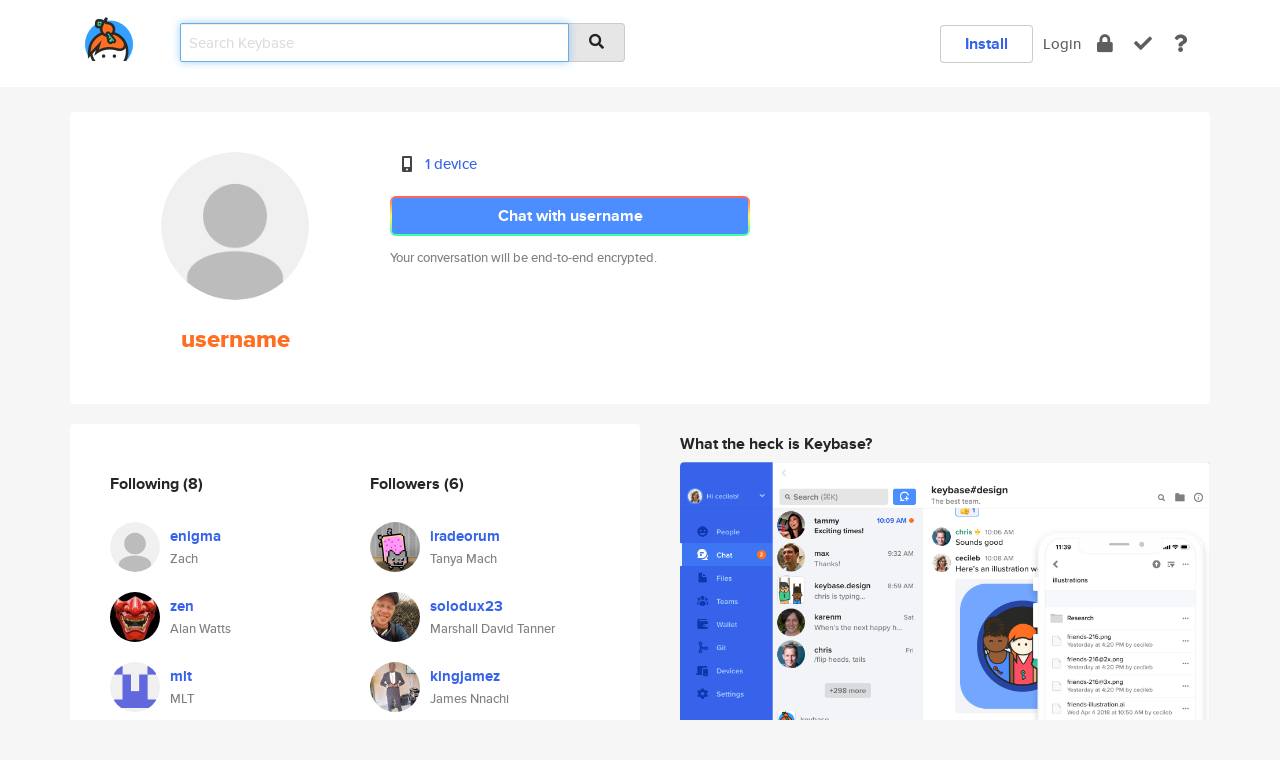

--- FILE ---
content_type: text/html; charset=utf-8
request_url: https://keybase.io/username
body_size: 6105
content:
<!DOCTYPE html>
<html id="">

  <!--~~~~~~~~~~~~~~~~~~~~~~~~~~~~~~~~~~~~~~~~~~~~~~~~~~~~~~~~~~~~~~~~~~~~~~~~

                              K E Y   B A S E

                            crypto for everyone

                        because no one we know ever
                      seems to have a public key. :-(

     No Google Analytics or other 3rd party hosted script tags on Keybase.

     And this has the added bonus that we'll never be able to serve ad code.

                                    \o/  \o/
                                  keybase team

  ~~~~~~~~~~~~~~~~~~~~~~~~~~~~~~~~~~~~~~~~~~~~~~~~~~~~~~~~~~~~~~~~~~~~~~~~~-->

  <head>
    <title>username | Keybase</title>
    <meta       name="viewport"    content="width=device-width, initial-scale=1.0, maximum-scale=1.0, user-scalable=no">
    <link       href="/_/brew/_/52e9d104/sitewide-css.css"      rel="stylesheet">
    
    <script type="text/javascript" nonce="4e20e522-98eb-4f6c-9a4a-63529507aa07" src="/_/brew/_/906baaf9/sitewide-js.js"></script>

    <meta    charset="UTF-8" />
    

<meta name="Description" content="username is now on Keybase, an open source app for encryption and cryptography."><meta property="og:description" content="username is now on Keybase, an open source app for encryption and cryptography."><meta name="twitter:title" content="username on Keybase"><meta name="twitter:description" content="username is now on Keybase, an open source app for encryption and cryptography.">

    <script type="text/javascript" nonce="4e20e522-98eb-4f6c-9a4a-63529507aa07">
    window.csrf_token="lgHZIGMyODlkNTYxODlmYTY5MmMzNjkyNTc5NmEyNzVhZTA4zml8Mg/OAxcEAMDEIN5NmV+JmYAXXZgJ7iqMhEN5tj0sQPJIrKhtF9fVsLU+";
    </script>
  </head>

  
  <body id="">
  <div class="run-mode run-mode-prod">
    <div class="grid-monitor"> 
      <input id="url_base" type="hidden" value="https://keybase.io/"/>

        <div id="navbar-top">
          <div class="navbar navbar-fixed-top navbar-default" role="navigation" data-active-tab="">

            <div class="container navbar-container">
              <div class="row">

                <div class="col-xs-2 col-sm-1">
                  <div class="navbar-header">
                    <div class="navbar-brand">
                      <a href="/" aria-label="home">
                        <img src="/images/icons/icon-keybase-logo-48.png" srcset="/images/icons/icon-keybase-logo-48@2x.png 2x" width="48" height="48" />
                      </a>
                    </div>
                    <div class="staging-notice">Keybase Staging Server</div>
                  </div>
                </div>

                <div class="col-xs-10 col-sm-5">
                  <div class="nav-search-wrapper">
                    <div class="input-group form-group">
                      <input type="text" class="form-control auto-focus nav-search-input  " data-focus-priority="0" placeholder="Search Keybase"
                      autocapitalize="off" autocorrect="off" autocomplete="off" spellcheck="false">
                      <span class="input-group-addon"><i class="fas fa-search"></i></span>
                    </div>
                  </div>
                </div>

                <div class="col-xs-12 col-sm-6">    

      <table class="nav navbar-right navbar-buttons pull-right">
        <tr>
        
            <td>
              
              <a href="/download" class="btn btn-secondary">Install</a>
            </td>
            <td><a onclick="return false;" href="#_" class="navbar-link link-login ">Login</a></td>
            <td class="nav-btn "><div class="auto-tooltip" title="Encrypt"><a href="/encrypt" aria-label="encrypt"><i class="fas fa-lock"></i></a></div></td>
            <td class="nav-btn " ><div class="auto-tooltip" title="Verify"><a href="/verify" aria-label="verify"><i class="fas fa-check"></i></a></div></td>
            <td class="hidden-xs nav-btn "   ><div class="auto-tooltip" title="Docs"><a href="http://book.keybase.io" aria-label="docs"><i class="fas fa-question"></i></a></div></td>
          
        </tr>
      </table>
</div>

              </div>
            </div>
          </div>
        </div>



      
    

<div id="autoreset-event-error" class="container alert alert-warning" style="text-align:center; display:none;">
  <span id="autoreset-event-error-msg">  </span>
  <button type="button" class="close"><span id="autoreset-event-error-close">×</span></button>
</div>
<div id="autoreset-event-success" class="container alert alert-success" style="text-align:center; display:none;">
  <span id="autoreset-event-success-msg">  </span>
  <button type="button" class="close"><span id="autoreset-event-success-close">×</span></button>
</div>




      
      <div class="modal modal-primary" id="shared-modal" data-backdrop="static">
      </div>

      
      <div class="content">
        

<input type="hidden" id="is-self-view" value="0">
<div id="page-user">


    <div class="user-header">
    <div class="container">
      <div class="row header-row kb-main-card">
        <div class="col-sm-4 col-lg-3 col-profile-heading">
          
<div class="profile-heading" data-username="username" data-uid="16f78a7d6317f102bbd95fc9a4f3ff19">

  <div class="picture user-profile-picture">
    
        <img src="/images/no-photo/placeholder-avatar-180-x-180@2x.png" class="img-circle" width="148" height="148">
      
  </div>


  <div class="full-name ">
    <div class="username ">username</div>
    
  </div>
  

  

</div>

        </div>
        <div class="col-sm-8 col-lg-9 col-identity-heading">
          
<div class="identity-heading">

  <div class="visible-xs">
    
<div class="track-action-wrapper">
  

  <span class="btn-gradient"><a href="#_" onclick="return false;" class="btn btn-primary   app-redirector app-redirector-primary" data-app-target="chat/username"><span class="hidden-xs">Chat with username</span><span class="visible-xs">Start a chat</span></a></span><br/>
  <span class="small">Your conversation will be end-to-end encrypted.</span>

  

</div>

  </div>

  <div class="row">
    <div class="col-sm-7">
        
    

        

  <div class="identity-table">
    
        <div class="it-item">
          <i class="icon-kb-iconfont-identity-devices"></i>
          <a href="/username/devices">1 device</a>
        </div>
      
    <div class="clearfix"></div>
  </div>

        
<div class="identity-table">
  

  <div class="clearfix"></div>
</div>

    </div>
    <div class="col-sm-5 col-dropdown">
        

    </div>
  </div>

  

  <div class="hidden-xs">
    
<div class="track-action-wrapper">
  

  <span class="btn-gradient"><a href="#_" onclick="return false;" class="btn btn-primary btn-md app-redirector app-redirector-primary" data-app-target="chat/username"><span class="hidden-xs">Chat with username</span><span class="visible-xs">Start a chat</span></a></span><br/>
  <span class="small">Your conversation will be end-to-end encrypted.</span>

  

</div>

  </div>

</div>

        </div>
      </div>
    </div>
  </div>

  <div class="user-body">

    <div class="container">
      <div class="row">
        <div class="col-md-6 col-tracking-table">

          

          

<div class="tracking" id="profile-tracking-section">
  
    <div class="row">
      <div class="col-xs-12 kb-main-card">

          <div class="row">
            <div class="col-xs-6 tracking-col">
              <h4>Following <span class="num">(8)</span></h4>
              <table class="follower-table">
                
      <tr data-uid="23a50a2c20c74aa461cdd1f853a00219" class="follower-row">
        <td>
          
              <a href="/enigma"><img class="img img-circle" src="/images/no-photo/placeholder-avatar-180-x-180.png" width="50" height="50"></a>
            
        </td>
        <td class="td-follower-info">
          <a href="/enigma" class="username ">enigma</a><br/>
          <span class="small">Zach</span>
        </td>
      </tr>
    
      <tr data-uid="92e4accd3d41d63fe7698c06c990e519" class="follower-row">
        <td>
          
              <a href="/zen"><img class="img img-circle" src="https://s3.amazonaws.com/keybase_processed_uploads/0ca420839aa50761ef3142169c8aa705_200_200_square_200.jpeg" width="50" height="50"></a>
            
        </td>
        <td class="td-follower-info">
          <a href="/zen" class="username ">zen</a><br/>
          <span class="small">Alan Watts</span>
        </td>
      </tr>
    
      <tr data-uid="7888f80befb16c2061f94cfdcc5bf519" class="follower-row">
        <td>
          
              <a href="/mlt"><img class="img img-circle" src="https://s3.amazonaws.com/keybase_processed_uploads/48fd63cfc9bc290a17c842315811ab05_200_200.png" width="50" height="50"></a>
            
        </td>
        <td class="td-follower-info">
          <a href="/mlt" class="username ">mlt</a><br/>
          <span class="small">MLT</span>
        </td>
      </tr>
    
      <tr data-uid="a1efa92c8fd254bba301d8eb778a1719" class="follower-row">
        <td>
          
              <a href="/conreptile"><img class="img img-circle" src="/images/no-photo/placeholder-avatar-180-x-180.png" width="50" height="50"></a>
            
        </td>
        <td class="td-follower-info">
          <a href="/conreptile" class="username ">conreptile</a><br/>
          <span class="small">SwAg DoRiTo</span>
        </td>
      </tr>
    
      <tr data-uid="94914923f417096431ded17e366dc500" class="follower-row">
        <td>
          
              <a href="/r000t"><img class="img img-circle" src="https://s3.amazonaws.com/keybase_processed_uploads/94516ff15737e49dabe86bb791693505_200_200.jpg" width="50" height="50"></a>
            
        </td>
        <td class="td-follower-info">
          <a href="/r000t" class="username ">r000t</a><br/>
          <span class="small">Blair Strater (r000t)</span>
        </td>
      </tr>
    
      <tr data-uid="40ae4aefb6071c0af798c3cbc8624a00" class="follower-row">
        <td>
          
              <a href="/hacker"><img class="img img-circle" src="https://s3.amazonaws.com/keybase_processed_uploads/2271889a756d1c3b4c2d3a2bac437c05_200_200.jpg" width="50" height="50"></a>
            
        </td>
        <td class="td-follower-info">
          <a href="/hacker" class="username ">hacker</a><br/>
          <span class="small">动态网自由门 天安門 天安门 法輪功 李洪志 Free Tibet 六四天安門事件</span>
        </td>
      </tr>
    
      <tr data-uid="4e98e420b18cffd7e8dadd90bc37e719" class="follower-row">
        <td>
          
              <a href="/alg0d"><img class="img img-circle" src="https://s3.amazonaws.com/keybase_processed_uploads/b72221e4f5005e62a7b1f4ed05f8f205_200_200.jpg" width="50" height="50"></a>
            
        </td>
        <td class="td-follower-info">
          <a href="/alg0d" class="username ">alg0d</a><br/>
          <span class="small">alg0d</span>
        </td>
      </tr>
    
      <tr data-uid="05718b5c00c65e1cbc217cdfc8022f00" class="follower-row">
        <td>
          
              <a href="/comsec"><img class="img img-circle" src="https://s3.amazonaws.com/keybase_processed_uploads/90646eef23b88f4f1e6eedb21a612d05_200_200.jpg" width="50" height="50"></a>
            
        </td>
        <td class="td-follower-info">
          <a href="/comsec" class="username ">comsec</a><br/>
          <span class="small">Adrián Lamo</span>
        </td>
      </tr>
    

              </table>
            </div>
            <div class="col-xs-6 trackers-col">
              <h4>Followers <span class="num">(6)</span></h4>
              <table class="follower-table">
                
      <tr data-uid="a634b0798c9e627985044b319197cd19" class="follower-row">
        <td>
          
              <a href="/iradeorum"><img class="img img-circle" src="https://s3.amazonaws.com/keybase_processed_uploads/4aa8b8e4265c48cd022730d5d8ee4605_200_200.jpg" width="50" height="50"></a>
            
        </td>
        <td class="td-follower-info">
          <a href="/iradeorum" class="username ">iradeorum</a><br/>
          <span class="small">Tanya Mach</span>
        </td>
      </tr>
    
      <tr data-uid="c97c4d929fe6ba39839be402dd00cd19" class="follower-row">
        <td>
          
              <a href="/solodux23"><img class="img img-circle" src="https://s3.amazonaws.com/keybase_processed_uploads/88e3dc337b694edc76e92510db462d05_200_200.jpg" width="50" height="50"></a>
            
        </td>
        <td class="td-follower-info">
          <a href="/solodux23" class="username ">solodux23</a><br/>
          <span class="small">Marshall David Tanner</span>
        </td>
      </tr>
    
      <tr data-uid="977cb7829b7882364ed9c91176b19219" class="follower-row">
        <td>
          
              <a href="/kingjamez"><img class="img img-circle" src="https://s3.amazonaws.com/keybase_processed_uploads/38cc30072409d7b38131862810f9a905_200_200.jpg" width="50" height="50"></a>
            
        </td>
        <td class="td-follower-info">
          <a href="/kingjamez" class="username ">kingjamez</a><br/>
          <span class="small">James Nnachi</span>
        </td>
      </tr>
    
      <tr data-uid="7333bce9328275fd565d3ae35cd04319" class="follower-row">
        <td>
          
              <a href="/aidtya"><img class="img img-circle" src="/images/no-photo/placeholder-avatar-180-x-180.png" width="50" height="50"></a>
            
        </td>
        <td class="td-follower-info">
          <a href="/aidtya" class="username ">aidtya</a><br/>
          <span class="small"></span>
        </td>
      </tr>
    
      <tr data-uid="a1efa92c8fd254bba301d8eb778a1719" class="follower-row">
        <td>
          
              <a href="/conreptile"><img class="img img-circle" src="/images/no-photo/placeholder-avatar-180-x-180.png" width="50" height="50"></a>
            
        </td>
        <td class="td-follower-info">
          <a href="/conreptile" class="username ">conreptile</a><br/>
          <span class="small">SwAg DoRiTo</span>
        </td>
      </tr>
    
      <tr data-uid="c75cb66ae28d8ebc6eded002c28a8b19" class="follower-row">
        <td>
          
              <a href="/69"><img class="img img-circle" src="/images/no-photo/placeholder-avatar-180-x-180.png" width="50" height="50"></a>
            
        </td>
        <td class="td-follower-info">
          <a href="/69" class="username ">69</a><br/>
          <span class="small">govno pizda</span>
        </td>
      </tr>
    

              </table>
            </div>
          </div>
        </div>
      </div>

    

  
      <div class="row row-other-people">
        <div class="col-xs-12 kb-main-card">
          <div class="row">
            <div class="col-xs-12">
              <h4>Browse others <span class="num">(14)</span></h4>
            </div>
            
                <div class="col-xs-6 trackers-col">
                  <table class="follower-table">
                    
      <tr data-uid="87d932ad0ba2dbc465ec414def294519" class="follower-row">
        <td>
          
              <a href="/kattt"><img class="img img-circle" src="https://s3.amazonaws.com/keybase_processed_uploads/55da2750c70805e305e996f7f4a77905_200_200.jpg" width="50" height="50"></a>
            
        </td>
        <td class="td-follower-info">
          <a href="/kattt" class="username ">kattt</a><br/>
          <span class="small"></span>
        </td>
      </tr>
    

                  </table>
                </div>
              
                <div class="col-xs-6 trackers-col">
                  <table class="follower-table">
                    
      <tr data-uid="87c89385b5c445b74fa3a03a38dece19" class="follower-row">
        <td>
          
              <a href="/v_xprotnt"><img class="img img-circle" src="https://s3.amazonaws.com/keybase_processed_uploads/8640eff06c003482ca5e58656bea4705_200_200.jpg" width="50" height="50"></a>
            
        </td>
        <td class="td-follower-info">
          <a href="/v_xprotnt" class="username ">v_xprotnt</a><br/>
          <span class="small"></span>
        </td>
      </tr>
    

                  </table>
                </div>
              
                <div class="col-xs-6 trackers-col">
                  <table class="follower-table">
                    
      <tr data-uid="87a51bac58de6dfc61a39a842ffd0e19" class="follower-row">
        <td>
          
              <a href="/amateescu"><img class="img img-circle" src="https://s3.amazonaws.com/keybase_processed_uploads/e6749e4bda5eb39086ab5777eaed6605_200_200.jpg" width="50" height="50"></a>
            
        </td>
        <td class="td-follower-info">
          <a href="/amateescu" class="username ">amateescu</a><br/>
          <span class="small">Andrei Mateescu</span>
        </td>
      </tr>
    

                  </table>
                </div>
              
                <div class="col-xs-6 trackers-col">
                  <table class="follower-table">
                    
      <tr data-uid="87d74298f114f838bfabf74249e18019" class="follower-row">
        <td>
          
              <a href="/bunglethered"><img class="img img-circle" src="https://s3.amazonaws.com/keybase_processed_uploads/5bf678f46ef9ddf768865392ae8e8b05_200_200.jpeg" width="50" height="50"></a>
            
        </td>
        <td class="td-follower-info">
          <a href="/bunglethered" class="username ">bunglethered</a><br/>
          <span class="small">Barry Singleton</span>
        </td>
      </tr>
    

                  </table>
                </div>
              
                <div class="col-xs-6 trackers-col">
                  <table class="follower-table">
                    
      <tr data-uid="873d457135c40dc1c0433bcff85c6619" class="follower-row">
        <td>
          
              <a href="/bansheee"><img class="img img-circle" src="https://s3.amazonaws.com/keybase_processed_uploads/68559118150cfaacf2ec01c7bf9fef05_200_200.jpg" width="50" height="50"></a>
            
        </td>
        <td class="td-follower-info">
          <a href="/bansheee" class="username ">bansheee</a><br/>
          <span class="small">lauren h.</span>
        </td>
      </tr>
    

                  </table>
                </div>
              
                <div class="col-xs-6 trackers-col">
                  <table class="follower-table">
                    
      <tr data-uid="877dffe9346a19b6a0b9365376d24619" class="follower-row">
        <td>
          
              <a href="/korosshuu1"><img class="img img-circle" src="https://s3.amazonaws.com/keybase_processed_uploads/3b7a3ab83d9562648b6ea5b90e24da05_200_200.jpg" width="50" height="50"></a>
            
        </td>
        <td class="td-follower-info">
          <a href="/korosshuu1" class="username ">korosshuu1</a><br/>
          <span class="small"></span>
        </td>
      </tr>
    

                  </table>
                </div>
              
                <div class="col-xs-6 trackers-col">
                  <table class="follower-table">
                    
      <tr data-uid="8746fa0d7d3563a2c3e93e6b313efc19" class="follower-row">
        <td>
          
              <a href="/boundblocks"><img class="img img-circle" src="https://s3.amazonaws.com/keybase_processed_uploads/f37b0e0a782a87ca7c266f75b3400d05_200_200.jpg" width="50" height="50"></a>
            
        </td>
        <td class="td-follower-info">
          <a href="/boundblocks" class="username ">boundblocks</a><br/>
          <span class="small"></span>
        </td>
      </tr>
    

                  </table>
                </div>
              
                <div class="col-xs-6 trackers-col">
                  <table class="follower-table">
                    
      <tr data-uid="876119ade07c797edb793f18ab3c3f19" class="follower-row">
        <td>
          
              <a href="/globalforce"><img class="img img-circle" src="/images/no-photo/placeholder-avatar-180-x-180.png" width="50" height="50"></a>
            
        </td>
        <td class="td-follower-info">
          <a href="/globalforce" class="username ">globalforce</a><br/>
          <span class="small"></span>
        </td>
      </tr>
    

                  </table>
                </div>
              
                <div class="col-xs-6 trackers-col">
                  <table class="follower-table">
                    
      <tr data-uid="8714aeba83c0206d4b86ff842380ae19" class="follower-row">
        <td>
          
              <a href="/carolinejensen"><img class="img img-circle" src="https://s3.amazonaws.com/keybase_processed_uploads/4394e413248db61a332d06f3d3b12005_200_200.jpg" width="50" height="50"></a>
            
        </td>
        <td class="td-follower-info">
          <a href="/carolinejensen" class="username ">carolinejensen</a><br/>
          <span class="small">Caroline Jensen</span>
        </td>
      </tr>
    

                  </table>
                </div>
              
                <div class="col-xs-6 trackers-col">
                  <table class="follower-table">
                    
      <tr data-uid="87d3cfaa36e9dc7e8dc07037d4f86819" class="follower-row">
        <td>
          
              <a href="/mariosinani"><img class="img img-circle" src="/images/no-photo/placeholder-avatar-180-x-180.png" width="50" height="50"></a>
            
        </td>
        <td class="td-follower-info">
          <a href="/mariosinani" class="username ">mariosinani</a><br/>
          <span class="small">Mario Sinani</span>
        </td>
      </tr>
    

                  </table>
                </div>
              
                <div class="col-xs-6 trackers-col">
                  <table class="follower-table">
                    
      <tr data-uid="8751677d02c94d48e07f440c78ca7419" class="follower-row">
        <td>
          
              <a href="/tokenmus1"><img class="img img-circle" src="/images/no-photo/placeholder-avatar-180-x-180.png" width="50" height="50"></a>
            
        </td>
        <td class="td-follower-info">
          <a href="/tokenmus1" class="username ">tokenmus1</a><br/>
          <span class="small"></span>
        </td>
      </tr>
    

                  </table>
                </div>
              
                <div class="col-xs-6 trackers-col">
                  <table class="follower-table">
                    
      <tr data-uid="87b030bbe6724ef64457735b56623819" class="follower-row">
        <td>
          
              <a href="/jwshields"><img class="img img-circle" src="https://s3.amazonaws.com/keybase_processed_uploads/dc694bf76a5ebcde1921feb4f649f705_200_200.jpg" width="50" height="50"></a>
            
        </td>
        <td class="td-follower-info">
          <a href="/jwshields" class="username ">jwshields</a><br/>
          <span class="small">Jared Shields</span>
        </td>
      </tr>
    

                  </table>
                </div>
              
                <div class="col-xs-6 trackers-col">
                  <table class="follower-table">
                    
      <tr data-uid="8766d97a8678030240f8c11047cd7719" class="follower-row">
        <td>
          
              <a href="/kimrodgers"><img class="img img-circle" src="/images/no-photo/placeholder-avatar-180-x-180.png" width="50" height="50"></a>
            
        </td>
        <td class="td-follower-info">
          <a href="/kimrodgers" class="username ">kimrodgers</a><br/>
          <span class="small"></span>
        </td>
      </tr>
    

                  </table>
                </div>
              
                <div class="col-xs-6 trackers-col">
                  <table class="follower-table">
                    
      <tr data-uid="87e0d09c75469306d8f946c48acd0819" class="follower-row">
        <td>
          
              <a href="/meowball"><img class="img img-circle" src="https://s3.amazonaws.com/keybase_processed_uploads/4bae723cc64c14de3c75b98496858605_200_200.jpg" width="50" height="50"></a>
            
        </td>
        <td class="td-follower-info">
          <a href="/meowball" class="username ">meowball</a><br/>
          <span class="small">Molly N</span>
        </td>
      </tr>
    

                  </table>
                </div>
              
          </div>
        </div>
      </div>
    
</div>


        </div>
        <div class="col-md-6 col-stuff kb-sub-card">
          

<div class="command-line-examples hidden-xs">
  
      <h4>What the heck is Keybase?</h4>
    
  <img id="screenshot1" class="img img-responsive" src="/images/screenshots/keybase-nav-v2.png" width="1550" height="1103">
  <p style="text-align:center;margin-top:30px;"></p>

    <center style="margin-bottom:30px;">
      
    <div class="install-badge">
      <a
        href="#_"
        data-use-direct="true"
        data-target="https://prerelease.keybase.io/Keybase.dmg"
        data-platform="macOS"
        data-context="user-stuff-col"
        class="install-link"
      >
        <img
          srcset="/images/badges/install-badge-macos-168-56.png, /images/badges/install-badge-macos-168-56@2x.png 2x, /images/badges/install-badge-macos-168-56@3x.png 3x"
          src="/images/badges/install-badge-macos-168-56@3x.png"
          width="168"
          height="56"
        >
      </a>

      
    </div>
  

    </center>

  
      <h3 id="keybase-is-an-open-source-app">Keybase is an open source app</h3>
<p>Keybase comes with everything you need to manage your identity,
create secure chats, and share files privately. It&#39;s free.</p>
<p>It&#39;s fun too.</p>
<p>Over 100,000 people have joined Keybase so far to prove their identities, and it&#39;s growing rapidly.</p>

    



</div>

        </div>
      </div>
    </div>
  </div>

</div>

      </div>

      <div class="footer">
  
      <div class="container hidden-xs">
        <div class="row">
          <div class="col-xs-12 col-sm-6 col-md-5 col-lg-4">
            <img src="/images/walkthrough/footprints_transp.png"  class="img-responsive" width="1000" height="272">
          </div>
        </div>
      </div>
    

<div class="container text-center hidden-xs">
  <div>

    <small>
      Keybase, 2026
    | Available within Tor at <strong>http://keybase5wmilwokqirssclfnsqrjdsi7jdir5wy7y7iu3tanwmtp6oid.onion</strong><br/><br/>

    </small>

      <a href="/download">install Keybase</a>
      | <a href="/blog">read our blog</a>
      | <a href="/docs">documentation</a>
      | <a href="/docs/bug_reporting">bug reporting</a>
      | <a href="/docs/secadv">security advisories</a>
      <br><a href="/docs/terms">terms</a>
      &amp; <a href="/docs/privacypolicy">privacy</a>
      &amp; <a href="/docs/california-ccpa">california ccpa</a>
      &amp; <a href="/docs/acceptable-use-policy">acceptable use</a><br>
        <a href="/jobs">jobs @ keybase</a>
    </div>
  </div>
</div>
<div class="container text-center visible-xs" id="mobile-footer" style="padding:20px 0">

  

  <div style="margin-bottom:20px">
    <a href="https://github.com/keybase/client/issues" rel="noopener noreferrer">Please send us feedback &amp; bug reports</a>.
  </div>
  Keybase, 2026
    | <a href="/blog">read our blog</a>
    <br><a href="/docs/terms">terms</a>
    &amp; <a href="/docs/privacypolicy">privacy</a>
    &amp; <a href="/docs/secadv">security advisories</a>
    &amp; <a href="/docs/california-ccpa">california ccpa</a>
    &amp; <a href="/docs/acceptable-use-policy">acceptable use</a>
  </div>
</div>


    </div>
  </div>
  <script type="text/javascript" nonce="4e20e522-98eb-4f6c-9a4a-63529507aa07">
    window.session = new Session()
    window.run_mode = "prod";
  </script>
  </body>
</html>
